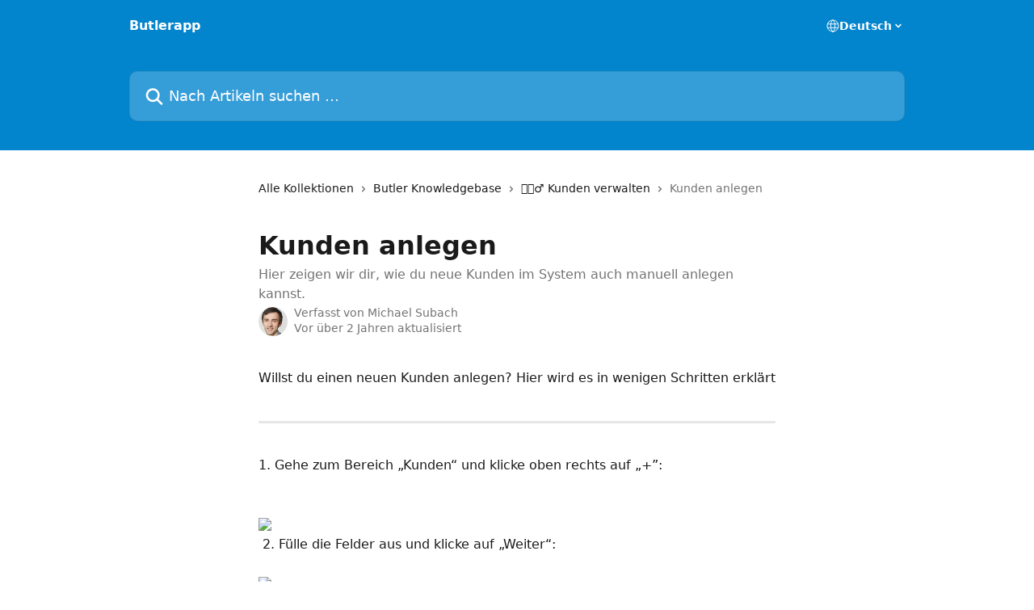

--- FILE ---
content_type: text/html; charset=utf-8
request_url: https://intercom.help/butler/de/articles/6649830-kunden-anlegen
body_size: 12432
content:
<!DOCTYPE html><html lang="de"><head><meta charSet="utf-8" data-next-head=""/><title data-next-head="">Kunden anlegen | Butlerapp</title><meta property="og:title" content="Kunden anlegen | Butlerapp" data-next-head=""/><meta name="twitter:title" content="Kunden anlegen | Butlerapp" data-next-head=""/><meta property="og:description" content="Hier zeigen wir dir, wie du neue Kunden im System auch manuell anlegen kannst." data-next-head=""/><meta name="twitter:description" content="Hier zeigen wir dir, wie du neue Kunden im System auch manuell anlegen kannst." data-next-head=""/><meta name="description" content="Hier zeigen wir dir, wie du neue Kunden im System auch manuell anlegen kannst." data-next-head=""/><meta property="og:type" content="article" data-next-head=""/><meta name="robots" content="noindex, nofollow" data-next-head=""/><meta name="viewport" content="width=device-width, initial-scale=1" data-next-head=""/><link href="https://static.intercomassets.com/assets/educate/educate-favicon-64x64-at-2x-52016a3500a250d0b118c0a04ddd13b1a7364a27759483536dd1940bccdefc20.png" rel="icon" data-next-head=""/><link rel="canonical" href="https://intercom.help/butler/de/articles/6649830-kunden-anlegen" data-next-head=""/><link rel="alternate" href="https://intercom.help/butler/de/articles/6649830-kunden-anlegen" hrefLang="de" data-next-head=""/><link rel="alternate" href="https://intercom.help/butler/de/articles/6649830-kunden-anlegen" hrefLang="x-default" data-next-head=""/><link nonce="xzISPXsCxFQYsMNDgWaxeKk3h78ncnUGL1R2YhsD/pM=" rel="preload" href="https://static.intercomassets.com/_next/static/css/3141721a1e975790.css" as="style"/><link nonce="xzISPXsCxFQYsMNDgWaxeKk3h78ncnUGL1R2YhsD/pM=" rel="stylesheet" href="https://static.intercomassets.com/_next/static/css/3141721a1e975790.css" data-n-g=""/><noscript data-n-css="xzISPXsCxFQYsMNDgWaxeKk3h78ncnUGL1R2YhsD/pM="></noscript><script defer="" nonce="xzISPXsCxFQYsMNDgWaxeKk3h78ncnUGL1R2YhsD/pM=" nomodule="" src="https://static.intercomassets.com/_next/static/chunks/polyfills-42372ed130431b0a.js"></script><script defer="" src="https://static.intercomassets.com/_next/static/chunks/7506.a4d4b38169fb1abb.js" nonce="xzISPXsCxFQYsMNDgWaxeKk3h78ncnUGL1R2YhsD/pM="></script><script src="https://static.intercomassets.com/_next/static/chunks/webpack-bddfdcefc2f9fcc5.js" nonce="xzISPXsCxFQYsMNDgWaxeKk3h78ncnUGL1R2YhsD/pM=" defer=""></script><script src="https://static.intercomassets.com/_next/static/chunks/framework-1f1b8d38c1d86c61.js" nonce="xzISPXsCxFQYsMNDgWaxeKk3h78ncnUGL1R2YhsD/pM=" defer=""></script><script src="https://static.intercomassets.com/_next/static/chunks/main-867d51f9867933e7.js" nonce="xzISPXsCxFQYsMNDgWaxeKk3h78ncnUGL1R2YhsD/pM=" defer=""></script><script src="https://static.intercomassets.com/_next/static/chunks/pages/_app-48cb5066bcd6f6c7.js" nonce="xzISPXsCxFQYsMNDgWaxeKk3h78ncnUGL1R2YhsD/pM=" defer=""></script><script src="https://static.intercomassets.com/_next/static/chunks/d0502abb-aa607f45f5026044.js" nonce="xzISPXsCxFQYsMNDgWaxeKk3h78ncnUGL1R2YhsD/pM=" defer=""></script><script src="https://static.intercomassets.com/_next/static/chunks/6190-ef428f6633b5a03f.js" nonce="xzISPXsCxFQYsMNDgWaxeKk3h78ncnUGL1R2YhsD/pM=" defer=""></script><script src="https://static.intercomassets.com/_next/static/chunks/5729-6d79ddfe1353a77c.js" nonce="xzISPXsCxFQYsMNDgWaxeKk3h78ncnUGL1R2YhsD/pM=" defer=""></script><script src="https://static.intercomassets.com/_next/static/chunks/296-7834dcf3444315af.js" nonce="xzISPXsCxFQYsMNDgWaxeKk3h78ncnUGL1R2YhsD/pM=" defer=""></script><script src="https://static.intercomassets.com/_next/static/chunks/4835-9db7cd232aae5617.js" nonce="xzISPXsCxFQYsMNDgWaxeKk3h78ncnUGL1R2YhsD/pM=" defer=""></script><script src="https://static.intercomassets.com/_next/static/chunks/2735-8954effe331a5dbf.js" nonce="xzISPXsCxFQYsMNDgWaxeKk3h78ncnUGL1R2YhsD/pM=" defer=""></script><script src="https://static.intercomassets.com/_next/static/chunks/pages/%5BhelpCenterIdentifier%5D/%5Blocale%5D/articles/%5BarticleSlug%5D-cb17d809302ca462.js" nonce="xzISPXsCxFQYsMNDgWaxeKk3h78ncnUGL1R2YhsD/pM=" defer=""></script><script src="https://static.intercomassets.com/_next/static/owCM6oqJUAqxAIiAh7wdD/_buildManifest.js" nonce="xzISPXsCxFQYsMNDgWaxeKk3h78ncnUGL1R2YhsD/pM=" defer=""></script><script src="https://static.intercomassets.com/_next/static/owCM6oqJUAqxAIiAh7wdD/_ssgManifest.js" nonce="xzISPXsCxFQYsMNDgWaxeKk3h78ncnUGL1R2YhsD/pM=" defer=""></script><meta name="sentry-trace" content="6565e1e6e0121e22e9363ad835452a78-024bb808947e190d-0"/><meta name="baggage" content="sentry-environment=production,sentry-release=26d76f7c84b09204ce798b2e4a56b669913ab165,sentry-public_key=187f842308a64dea9f1f64d4b1b9c298,sentry-trace_id=6565e1e6e0121e22e9363ad835452a78,sentry-org_id=2129,sentry-sampled=false,sentry-sample_rand=0.49501724671072944,sentry-sample_rate=0"/><style id="__jsx-581273778">:root{--body-bg: rgb(255, 255, 255);
--body-image: none;
--body-bg-rgb: 255, 255, 255;
--body-border: rgb(230, 230, 230);
--body-primary-color: #1a1a1a;
--body-secondary-color: #737373;
--body-reaction-bg: rgb(242, 242, 242);
--body-reaction-text-color: rgb(64, 64, 64);
--body-toc-active-border: #737373;
--body-toc-inactive-border: #f2f2f2;
--body-toc-inactive-color: #737373;
--body-toc-active-font-weight: 400;
--body-table-border: rgb(204, 204, 204);
--body-color: hsl(0, 0%, 0%);
--footer-bg: rgb(255, 255, 255);
--footer-image: none;
--footer-border: rgb(230, 230, 230);
--footer-color: hsl(211, 10%, 61%);
--header-bg: rgb(3, 133, 205);
--header-image: none;
--header-color: hsl(0, 0%, 100%);
--collection-card-bg: rgb(255, 255, 255);
--collection-card-image: none;
--collection-card-color: hsl(201, 97%, 41%);
--card-bg: rgb(255, 255, 255);
--card-border-color: rgb(230, 230, 230);
--card-border-inner-radius: 6px;
--card-border-radius: 8px;
--card-shadow: 0 1px 2px 0 rgb(0 0 0 / 0.05);
--search-bar-border-radius: 10px;
--search-bar-width: 100%;
--ticket-blue-bg-color: #dce1f9;
--ticket-blue-text-color: #334bfa;
--ticket-green-bg-color: #d7efdc;
--ticket-green-text-color: #0f7134;
--ticket-orange-bg-color: #ffebdb;
--ticket-orange-text-color: #b24d00;
--ticket-red-bg-color: #ffdbdb;
--ticket-red-text-color: #df2020;
--header-height: 245px;
--header-subheader-background-color: ;
--header-subheader-font-color: ;
--content-block-color: hsl(0, 0%, 0%);
--content-block-button-color: hsl(0, 0%, 0%);
--content-block-button-radius: nullpx;
--primary-color: hsl(201, 97%, 41%);
--primary-color-alpha-10: hsla(201, 97%, 41%, 0.1);
--primary-color-alpha-60: hsla(201, 97%, 41%, 0.6);
--text-on-primary-color: #1a1a1a}</style><style id="__jsx-1611979459">:root{--font-family-primary: system-ui, "Segoe UI", "Roboto", "Helvetica", "Arial", sans-serif, "Apple Color Emoji", "Segoe UI Emoji", "Segoe UI Symbol"}</style><style id="__jsx-2466147061">:root{--font-family-secondary: system-ui, "Segoe UI", "Roboto", "Helvetica", "Arial", sans-serif, "Apple Color Emoji", "Segoe UI Emoji", "Segoe UI Symbol"}</style><style id="__jsx-cf6f0ea00fa5c760">.fade-background.jsx-cf6f0ea00fa5c760{background:radial-gradient(333.38%100%at 50%0%,rgba(var(--body-bg-rgb),0)0%,rgba(var(--body-bg-rgb),.00925356)11.67%,rgba(var(--body-bg-rgb),.0337355)21.17%,rgba(var(--body-bg-rgb),.0718242)28.85%,rgba(var(--body-bg-rgb),.121898)35.03%,rgba(var(--body-bg-rgb),.182336)40.05%,rgba(var(--body-bg-rgb),.251516)44.25%,rgba(var(--body-bg-rgb),.327818)47.96%,rgba(var(--body-bg-rgb),.409618)51.51%,rgba(var(--body-bg-rgb),.495297)55.23%,rgba(var(--body-bg-rgb),.583232)59.47%,rgba(var(--body-bg-rgb),.671801)64.55%,rgba(var(--body-bg-rgb),.759385)70.81%,rgba(var(--body-bg-rgb),.84436)78.58%,rgba(var(--body-bg-rgb),.9551)88.2%,rgba(var(--body-bg-rgb),1)100%),var(--header-image),var(--header-bg);background-size:cover;background-position-x:center}</style><style id="__jsx-4bed0c08ce36899e">.article_body a:not(.intercom-h2b-button){color:var(--primary-color)}article a.intercom-h2b-button{background-color:var(--primary-color);border:0}.zendesk-article table{overflow-x:scroll!important;display:block!important;height:auto!important}.intercom-interblocks-unordered-nested-list ul,.intercom-interblocks-ordered-nested-list ol{margin-top:16px;margin-bottom:16px}.intercom-interblocks-unordered-nested-list ul .intercom-interblocks-unordered-nested-list ul,.intercom-interblocks-unordered-nested-list ul .intercom-interblocks-ordered-nested-list ol,.intercom-interblocks-ordered-nested-list ol .intercom-interblocks-ordered-nested-list ol,.intercom-interblocks-ordered-nested-list ol .intercom-interblocks-unordered-nested-list ul{margin-top:0;margin-bottom:0}.intercom-interblocks-image a:focus{outline-offset:3px}</style></head><body><div id="__next"><div dir="ltr" class="h-full w-full"><a href="#main-content" class="sr-only font-bold text-header-color focus:not-sr-only focus:absolute focus:left-4 focus:top-4 focus:z-50" aria-roledescription="Link, drücken Sie Control-Option-Pfeil-rechts, um zu beenden">Zum Hauptinhalt springen</a><main class="header__lite"><header id="header" data-testid="header" class="jsx-cf6f0ea00fa5c760 flex flex-col text-header-color"><div class="jsx-cf6f0ea00fa5c760 relative flex grow flex-col mb-9 bg-header-bg bg-header-image bg-cover bg-center pb-9"><div id="sr-announcement" aria-live="polite" class="jsx-cf6f0ea00fa5c760 sr-only"></div><div class="jsx-cf6f0ea00fa5c760 flex h-full flex-col items-center marker:shrink-0"><section class="relative flex w-full flex-col mb-6 pb-6"><div class="header__meta_wrapper flex justify-center px-5 pt-6 leading-none sm:px-10"><div class="flex items-center w-240" data-testid="subheader-container"><div class="mo__body header__site_name"><div class="header__logo"><a href="/butler/de/"><span data-testid="logo-sitename" class="header__name">Butlerapp</span></a></div></div><div><div class="flex items-center font-semibold"><div class="flex items-center md:hidden" data-testid="small-screen-children"><button class="flex items-center border-none bg-transparent px-1.5" data-testid="hamburger-menu-button" aria-label="Menü öffnen"><svg width="24" height="24" viewBox="0 0 16 16" xmlns="http://www.w3.org/2000/svg" class="fill-current"><path d="M1.86861 2C1.38889 2 1 2.3806 1 2.85008C1 3.31957 1.38889 3.70017 1.86861 3.70017H14.1314C14.6111 3.70017 15 3.31957 15 2.85008C15 2.3806 14.6111 2 14.1314 2H1.86861Z"></path><path d="M1 8C1 7.53051 1.38889 7.14992 1.86861 7.14992H14.1314C14.6111 7.14992 15 7.53051 15 8C15 8.46949 14.6111 8.85008 14.1314 8.85008H1.86861C1.38889 8.85008 1 8.46949 1 8Z"></path><path d="M1 13.1499C1 12.6804 1.38889 12.2998 1.86861 12.2998H14.1314C14.6111 12.2998 15 12.6804 15 13.1499C15 13.6194 14.6111 14 14.1314 14H1.86861C1.38889 14 1 13.6194 1 13.1499Z"></path></svg></button><div class="fixed right-0 top-0 z-50 h-full w-full hidden" data-testid="hamburger-menu"><div class="flex h-full w-full justify-end bg-black bg-opacity-30"><div class="flex h-fit w-full flex-col bg-white opacity-100 sm:h-full sm:w-1/2"><button class="text-body-font flex items-center self-end border-none bg-transparent pr-6 pt-6" data-testid="hamburger-menu-close-button" aria-label="Menü schließen"><svg width="24" height="24" viewBox="0 0 16 16" xmlns="http://www.w3.org/2000/svg"><path d="M3.5097 3.5097C3.84165 3.17776 4.37984 3.17776 4.71178 3.5097L7.99983 6.79775L11.2879 3.5097C11.6198 3.17776 12.158 3.17776 12.49 3.5097C12.8219 3.84165 12.8219 4.37984 12.49 4.71178L9.20191 7.99983L12.49 11.2879C12.8219 11.6198 12.8219 12.158 12.49 12.49C12.158 12.8219 11.6198 12.8219 11.2879 12.49L7.99983 9.20191L4.71178 12.49C4.37984 12.8219 3.84165 12.8219 3.5097 12.49C3.17776 12.158 3.17776 11.6198 3.5097 11.2879L6.79775 7.99983L3.5097 4.71178C3.17776 4.37984 3.17776 3.84165 3.5097 3.5097Z"></path></svg></button><nav class="flex flex-col pl-4 text-black"><div class="relative cursor-pointer has-[:focus]:outline"><select class="peer absolute z-10 block h-6 w-full cursor-pointer opacity-0 md:text-base" aria-label="Sprache ändern" id="language-selector"><option value="/butler/de/articles/6649830-kunden-anlegen" class="text-black" selected="">Deutsch</option></select><div class="mb-10 ml-5 flex items-center gap-1 text-md hover:opacity-80 peer-hover:opacity-80 md:m-0 md:ml-3 md:text-base" aria-hidden="true"><svg id="locale-picker-globe" width="16" height="16" viewBox="0 0 16 16" fill="none" xmlns="http://www.w3.org/2000/svg" class="shrink-0" aria-hidden="true"><path d="M8 15C11.866 15 15 11.866 15 8C15 4.13401 11.866 1 8 1C4.13401 1 1 4.13401 1 8C1 11.866 4.13401 15 8 15Z" stroke="currentColor" stroke-linecap="round" stroke-linejoin="round"></path><path d="M8 15C9.39949 15 10.534 11.866 10.534 8C10.534 4.13401 9.39949 1 8 1C6.60051 1 5.466 4.13401 5.466 8C5.466 11.866 6.60051 15 8 15Z" stroke="currentColor" stroke-linecap="round" stroke-linejoin="round"></path><path d="M1.448 5.75989H14.524" stroke="currentColor" stroke-linecap="round" stroke-linejoin="round"></path><path d="M1.448 10.2402H14.524" stroke="currentColor" stroke-linecap="round" stroke-linejoin="round"></path></svg>Deutsch<svg id="locale-picker-arrow" width="16" height="16" viewBox="0 0 16 16" fill="none" xmlns="http://www.w3.org/2000/svg" class="shrink-0" aria-hidden="true"><path d="M5 6.5L8.00093 9.5L11 6.50187" stroke="currentColor" stroke-width="1.5" stroke-linecap="round" stroke-linejoin="round"></path></svg></div></div></nav></div></div></div></div><nav class="hidden items-center md:flex" data-testid="large-screen-children"><div class="relative cursor-pointer has-[:focus]:outline"><select class="peer absolute z-10 block h-6 w-full cursor-pointer opacity-0 md:text-base" aria-label="Sprache ändern" id="language-selector"><option value="/butler/de/articles/6649830-kunden-anlegen" class="text-black" selected="">Deutsch</option></select><div class="mb-10 ml-5 flex items-center gap-1 text-md hover:opacity-80 peer-hover:opacity-80 md:m-0 md:ml-3 md:text-base" aria-hidden="true"><svg id="locale-picker-globe" width="16" height="16" viewBox="0 0 16 16" fill="none" xmlns="http://www.w3.org/2000/svg" class="shrink-0" aria-hidden="true"><path d="M8 15C11.866 15 15 11.866 15 8C15 4.13401 11.866 1 8 1C4.13401 1 1 4.13401 1 8C1 11.866 4.13401 15 8 15Z" stroke="currentColor" stroke-linecap="round" stroke-linejoin="round"></path><path d="M8 15C9.39949 15 10.534 11.866 10.534 8C10.534 4.13401 9.39949 1 8 1C6.60051 1 5.466 4.13401 5.466 8C5.466 11.866 6.60051 15 8 15Z" stroke="currentColor" stroke-linecap="round" stroke-linejoin="round"></path><path d="M1.448 5.75989H14.524" stroke="currentColor" stroke-linecap="round" stroke-linejoin="round"></path><path d="M1.448 10.2402H14.524" stroke="currentColor" stroke-linecap="round" stroke-linejoin="round"></path></svg>Deutsch<svg id="locale-picker-arrow" width="16" height="16" viewBox="0 0 16 16" fill="none" xmlns="http://www.w3.org/2000/svg" class="shrink-0" aria-hidden="true"><path d="M5 6.5L8.00093 9.5L11 6.50187" stroke="currentColor" stroke-width="1.5" stroke-linecap="round" stroke-linejoin="round"></path></svg></div></div></nav></div></div></div></div></section><section class="relative mx-5 flex h-full w-full flex-col items-center px-5 sm:px-10"><div class="flex h-full max-w-full flex-col w-240" data-testid="main-header-container"><div id="search-bar" class="relative w-full"><form action="/butler/de/" autoComplete="off"><div class="flex w-full flex-col"><div class="relative flex w-full sm:w-search-bar"><label for="search-input" class="sr-only">Nach Artikeln suchen …</label><input id="search-input" type="text" autoComplete="off" class="peer w-full rounded-search-bar border border-black-alpha-8 bg-white-alpha-20 p-4 ps-12 font-secondary text-lg text-header-color shadow-search-bar outline-none transition ease-linear placeholder:text-header-color hover:bg-white-alpha-27 hover:shadow-search-bar-hover focus:border-transparent focus:bg-white focus:text-black-10 focus:shadow-search-bar-focused placeholder:focus:text-black-45" placeholder="Nach Artikeln suchen …" name="q" aria-label="Nach Artikeln suchen …" value=""/><div class="absolute inset-y-0 start-0 flex items-center fill-header-color peer-focus-visible:fill-black-45 pointer-events-none ps-5"><svg width="22" height="21" viewBox="0 0 22 21" xmlns="http://www.w3.org/2000/svg" class="fill-inherit" aria-hidden="true"><path fill-rule="evenodd" clip-rule="evenodd" d="M3.27485 8.7001C3.27485 5.42781 5.92757 2.7751 9.19985 2.7751C12.4721 2.7751 15.1249 5.42781 15.1249 8.7001C15.1249 11.9724 12.4721 14.6251 9.19985 14.6251C5.92757 14.6251 3.27485 11.9724 3.27485 8.7001ZM9.19985 0.225098C4.51924 0.225098 0.724854 4.01948 0.724854 8.7001C0.724854 13.3807 4.51924 17.1751 9.19985 17.1751C11.0802 17.1751 12.8176 16.5627 14.2234 15.5265L19.0981 20.4013C19.5961 20.8992 20.4033 20.8992 20.9013 20.4013C21.3992 19.9033 21.3992 19.0961 20.9013 18.5981L16.0264 13.7233C17.0625 12.3176 17.6749 10.5804 17.6749 8.7001C17.6749 4.01948 13.8805 0.225098 9.19985 0.225098Z"></path></svg></div></div></div></form></div></div></section></div></div></header><div class="z-1 flex shrink-0 grow basis-auto justify-center px-5 sm:px-10"><section data-testid="main-content" id="main-content" class="max-w-full w-240"><section data-testid="article-section" class="section section__article"><div class="justify-center flex"><div class="relative z-3 w-full lg:max-w-160 "><div class="flex pb-6 max-md:pb-2 lg:max-w-160"><div tabindex="-1" class="focus:outline-none"><div class="flex flex-wrap items-baseline pb-4 text-base" tabindex="0" role="navigation" aria-label="Breadcrumb"><a href="/butler/de/" class="pr-2 text-body-primary-color no-underline hover:text-body-secondary-color">Alle Kollektionen</a><div class="pr-2" aria-hidden="true"><svg width="6" height="10" viewBox="0 0 6 10" class="block h-2 w-2 fill-body-secondary-color rtl:rotate-180" xmlns="http://www.w3.org/2000/svg"><path fill-rule="evenodd" clip-rule="evenodd" d="M0.648862 0.898862C0.316916 1.23081 0.316916 1.769 0.648862 2.10094L3.54782 4.9999L0.648862 7.89886C0.316916 8.23081 0.316917 8.769 0.648862 9.10094C0.980808 9.43289 1.519 9.43289 1.85094 9.10094L5.35094 5.60094C5.68289 5.269 5.68289 4.73081 5.35094 4.39886L1.85094 0.898862C1.519 0.566916 0.980807 0.566916 0.648862 0.898862Z"></path></svg></div><a href="https://intercom.help/butler/de/collections/3160101-butler-knowledgebase" class="pr-2 text-body-primary-color no-underline hover:text-body-secondary-color" data-testid="breadcrumb-0">Butler Knowledgebase</a><div class="pr-2" aria-hidden="true"><svg width="6" height="10" viewBox="0 0 6 10" class="block h-2 w-2 fill-body-secondary-color rtl:rotate-180" xmlns="http://www.w3.org/2000/svg"><path fill-rule="evenodd" clip-rule="evenodd" d="M0.648862 0.898862C0.316916 1.23081 0.316916 1.769 0.648862 2.10094L3.54782 4.9999L0.648862 7.89886C0.316916 8.23081 0.316917 8.769 0.648862 9.10094C0.980808 9.43289 1.519 9.43289 1.85094 9.10094L5.35094 5.60094C5.68289 5.269 5.68289 4.73081 5.35094 4.39886L1.85094 0.898862C1.519 0.566916 0.980807 0.566916 0.648862 0.898862Z"></path></svg></div><a href="https://intercom.help/butler/de/collections/3719933-kunden-verwalten" class="pr-2 text-body-primary-color no-underline hover:text-body-secondary-color" data-testid="breadcrumb-1">💁🏻‍♂️ Kunden verwalten</a><div class="pr-2" aria-hidden="true"><svg width="6" height="10" viewBox="0 0 6 10" class="block h-2 w-2 fill-body-secondary-color rtl:rotate-180" xmlns="http://www.w3.org/2000/svg"><path fill-rule="evenodd" clip-rule="evenodd" d="M0.648862 0.898862C0.316916 1.23081 0.316916 1.769 0.648862 2.10094L3.54782 4.9999L0.648862 7.89886C0.316916 8.23081 0.316917 8.769 0.648862 9.10094C0.980808 9.43289 1.519 9.43289 1.85094 9.10094L5.35094 5.60094C5.68289 5.269 5.68289 4.73081 5.35094 4.39886L1.85094 0.898862C1.519 0.566916 0.980807 0.566916 0.648862 0.898862Z"></path></svg></div><div class="text-body-secondary-color">Kunden anlegen</div></div></div></div><div class=""><div class="article intercom-force-break"><div class="mb-10 max-lg:mb-6"><div class="flex flex-col gap-4"><div class="flex flex-col"><h1 class="mb-1 font-primary text-2xl font-bold leading-10 text-body-primary-color">Kunden anlegen</h1><div class="text-md font-normal leading-normal text-body-secondary-color"><p>Hier zeigen wir dir, wie du neue Kunden im System auch manuell anlegen kannst.</p></div></div><div class="avatar"><div class="avatar__photo"><img width="24" height="24" src="https://static.intercomassets.com/avatars/6833187/square_128/mi-ava-1698828226.jpeg" alt="Michael Subach avatar" class="inline-flex items-center justify-center rounded-full bg-primary text-lg font-bold leading-6 text-primary-text shadow-solid-2 shadow-body-bg [&amp;:nth-child(n+2)]:hidden lg:[&amp;:nth-child(n+2)]:inline-flex h-8 w-8 sm:h-9 sm:w-9"/></div><div class="avatar__info -mt-0.5 text-base"><span class="text-body-secondary-color"><div>Verfasst von <span>Michael Subach</span></div> <!-- -->Vor über 2 Jahren aktualisiert</span></div></div></div></div><div class="jsx-4bed0c08ce36899e "><div class="jsx-4bed0c08ce36899e article_body"><article class="jsx-4bed0c08ce36899e "><div class="intercom-interblocks-paragraph no-margin intercom-interblocks-align-left"><p>Willst du einen neuen Kunden anlegen? Hier wird es in wenigen Schritten erklärt</p></div><div class="intercom-interblocks-paragraph no-margin intercom-interblocks-align-left"><p> </p></div><div class="intercom-interblocks-horizontal-rule"><hr/></div><div class="intercom-interblocks-paragraph no-margin intercom-interblocks-align-left"><p> </p></div><div class="intercom-interblocks-paragraph no-margin intercom-interblocks-align-left"><p>1. Gehe zum Bereich „Kunden“ und klicke oben rechts auf „+”:</p></div><div class="intercom-interblocks-paragraph no-margin intercom-interblocks-align-left"><p> </p></div><div class="intercom-interblocks-paragraph no-margin intercom-interblocks-align-left"><p> </p></div><div class="intercom-interblocks-image intercom-interblocks-align-left"><a href="https://downloads.intercomcdn.com/i/o/599454482/7a2ee586bb4830bb6876784d/2022-10-17_18-23-55.png" target="_blank" rel="noreferrer nofollow noopener"><img src="https://downloads.intercomcdn.com/i/o/599454482/7a2ee586bb4830bb6876784d/2022-10-17_18-23-55.png?expires=1768612500&amp;signature=5cc8d5561a5229e3bfa01b9d50ac427fe4f974e6179bdf22d2c910fd0040980b&amp;req=cSkuEsx6mYldFb4f3HP0gB8VSSJgJB7QKg7y23Y3CkF1IVmKapWCA8E1dGiC%0AytiAcZiYriVn4HmWZg%3D%3D%0A" width="2866" height="1338"/></a></div><div class="intercom-interblocks-paragraph no-margin intercom-interblocks-align-left"><p> 2. Fülle die Felder aus und klicke auf „Weiter“:</p></div><div class="intercom-interblocks-paragraph no-margin intercom-interblocks-align-left"><p> </p></div><div class="intercom-interblocks-image intercom-interblocks-align-left"><a href="https://downloads.intercomcdn.com/i/o/611576728/ede50628a67fc229fa9baf57/image.png" target="_blank" rel="noreferrer nofollow noopener"><img src="https://downloads.intercomcdn.com/i/o/611576728/ede50628a67fc229fa9baf57/image.png?expires=1768612500&amp;signature=7991b623a2dbd5dc92ea70a03d358ee6405a8ede5a7af0f57209928c47fed5ec&amp;req=ciEmE854moNXFb4f3HP0gPzVKi4Ay4tw6zrIBdMXTJFXirMZ6jTL5ghZ1YKL%0Ae7dVVCkJEErusey2XA%3D%3D%0A" width="2868" height="1584"/></a></div><div class="intercom-interblocks-paragraph no-margin intercom-interblocks-align-left"><p> </p></div><div class="intercom-interblocks-paragraph no-margin intercom-interblocks-align-left"><p>3. Der neue Kundeneintrag ist gespeichert.</p></div><div class="intercom-interblocks-paragraph no-margin intercom-interblocks-align-left"><p> </p></div><div class="intercom-interblocks-paragraph no-margin intercom-interblocks-align-left"><p>❗<b>Hinweis: </b>Bucht sich der Kunde auf der Buchungsseite selbst ein, entsteht der neue Kundeneintrag automatisch im System. Du musst nichts mehr tun!</p></div><div class="intercom-interblocks-paragraph no-margin intercom-interblocks-align-left"><p> </p></div><div class="intercom-interblocks-paragraph no-margin intercom-interblocks-align-left"><p> 💁‍♀️ Du willst eine Buchung eintragen, wobei der Kunde bis dato noch nicht im System gelistet ist? Der Kunde ist also neu und du willst seine Daten erst im System eintragen:</p></div><div class="intercom-interblocks-paragraph no-margin intercom-interblocks-align-left"><p> </p></div><div class="intercom-interblocks-paragraph no-margin intercom-interblocks-align-left"><p>💡<b>Tipp: </b>Melde den Kunden für die gewünschte Veranstaltung an. Zusammen mit der neuen Buchung entsteht im System auch ein neuer Kundeneintrag.</p></div><div class="intercom-interblocks-paragraph no-margin intercom-interblocks-align-left"><p> </p></div><div class="intercom-interblocks-paragraph no-margin intercom-interblocks-align-left"><p>✅ <b>Fertig!</b></p></div></article></div></div></div></div><div class="intercom-reaction-picker -mb-4 -ml-4 -mr-4 mt-6 rounded-card sm:-mb-2 sm:-ml-1 sm:-mr-1 sm:mt-8" role="group" aria-label="Feedback-Formular"><div class="intercom-reaction-prompt">Hat dies deine Frage beantwortet?</div><div class="intercom-reactions-container"><button class="intercom-reaction" aria-label="Enttäuschte Reaktion" tabindex="0" data-reaction-text="disappointed" aria-pressed="false"><span title="Enttäuscht">😞</span></button><button class="intercom-reaction" aria-label="Neutrale Reaktion" tabindex="0" data-reaction-text="neutral" aria-pressed="false"><span title="Neutral">😐</span></button><button class="intercom-reaction" aria-label="Smiley-Reaktion" tabindex="0" data-reaction-text="smiley" aria-pressed="false"><span title="Smiley">😃</span></button></div></div></div></div></section></section></div><footer id="footer" class="mt-24 shrink-0 bg-footer-bg px-0 py-12 text-left text-base text-footer-color"><div class="shrink-0 grow basis-auto px-5 sm:px-10"><div class="mx-auto max-w-240 sm:w-auto"><div><div class="text-center" data-testid="simple-footer-layout"><div class="align-middle text-lg text-footer-color"><a class="no-underline" href="/butler/de/"><span data-testid="logo-sitename">Butlerapp</span></a></div><div class="mt-10 flex justify-center"><div class="flex items-center text-sm" data-testid="intercom-advert-branding"><svg width="14" height="14" viewBox="0 0 16 16" fill="none" xmlns="http://www.w3.org/2000/svg"><title>Intercom</title><g clip-path="url(#clip0_1870_86937)"><path d="M14 0H2C0.895 0 0 0.895 0 2V14C0 15.105 0.895 16 2 16H14C15.105 16 16 15.105 16 14V2C16 0.895 15.105 0 14 0ZM10.133 3.02C10.133 2.727 10.373 2.49 10.667 2.49C10.961 2.49 11.2 2.727 11.2 3.02V10.134C11.2 10.428 10.96 10.667 10.667 10.667C10.372 10.667 10.133 10.427 10.133 10.134V3.02ZM7.467 2.672C7.467 2.375 7.705 2.132 8 2.132C8.294 2.132 8.533 2.375 8.533 2.672V10.484C8.533 10.781 8.293 11.022 8 11.022C7.705 11.022 7.467 10.782 7.467 10.484V2.672ZM4.8 3.022C4.8 2.727 5.04 2.489 5.333 2.489C5.628 2.489 5.867 2.726 5.867 3.019V10.133C5.867 10.427 5.627 10.666 5.333 10.666C5.039 10.666 4.8 10.426 4.8 10.133V3.02V3.022ZM2.133 4.088C2.133 3.792 2.373 3.554 2.667 3.554C2.961 3.554 3.2 3.792 3.2 4.087V8.887C3.2 9.18 2.96 9.419 2.667 9.419C2.372 9.419 2.133 9.179 2.133 8.886V4.086V4.088ZM13.68 12.136C13.598 12.206 11.622 13.866 8 13.866C4.378 13.866 2.402 12.206 2.32 12.136C2.096 11.946 2.07 11.608 2.262 11.384C2.452 11.161 2.789 11.134 3.012 11.324C3.044 11.355 4.808 12.8 8 12.8C11.232 12.8 12.97 11.343 12.986 11.328C13.209 11.138 13.546 11.163 13.738 11.386C13.93 11.61 13.904 11.946 13.68 12.138V12.136ZM13.867 8.886C13.867 9.181 13.627 9.42 13.333 9.42C13.039 9.42 12.8 9.18 12.8 8.887V4.087C12.8 3.791 13.04 3.553 13.333 3.553C13.628 3.553 13.867 3.791 13.867 4.086V8.886Z" class="fill-current"></path></g><defs><clipPath id="clip0_1870_86937"><rect width="16" height="16" fill="none"></rect></clipPath></defs></svg><a href="https://www.intercom.com/intercom-link?company=Kundenservice&amp;solution=customer-support&amp;utm_campaign=intercom-link&amp;utm_content=We+run+on+Intercom&amp;utm_medium=help-center&amp;utm_referrer=https%3A%2F%2Fintercom.help%2Fbutler%2Fde%2Farticles%2F6649830-kunden-anlegen&amp;utm_source=desktop-web" class="pl-2 align-middle no-underline">Wir nutzen Intercom</a></div></div></div></div></div></div></footer></main></div></div><script id="__NEXT_DATA__" type="application/json" nonce="xzISPXsCxFQYsMNDgWaxeKk3h78ncnUGL1R2YhsD/pM=">{"props":{"pageProps":{"app":{"id":"gc6qyg0y","messengerUrl":"https://widget.intercom.io/widget/gc6qyg0y","name":"Kundenservice","poweredByIntercomUrl":"https://www.intercom.com/intercom-link?company=Kundenservice\u0026solution=customer-support\u0026utm_campaign=intercom-link\u0026utm_content=We+run+on+Intercom\u0026utm_medium=help-center\u0026utm_referrer=https%3A%2F%2Fintercom.help%2Fbutler%2Fde%2Farticles%2F6649830-kunden-anlegen\u0026utm_source=desktop-web","features":{"consentBannerBeta":false,"customNotFoundErrorMessage":false,"disableFontPreloading":false,"disableNoMarginClassTransformation":false,"finOnHelpCenter":false,"hideIconsWithBackgroundImages":false,"messengerCustomFonts":false}},"helpCenterSite":{"customDomain":null,"defaultLocale":"de","disableBranding":false,"externalLoginName":null,"externalLoginUrl":null,"footerContactDetails":null,"footerLinks":{"custom":[],"socialLinks":[],"linkGroups":[]},"headerLinks":[],"homeCollectionCols":1,"googleAnalyticsTrackingId":null,"googleTagManagerId":null,"pathPrefixForCustomDomain":null,"seoIndexingEnabled":false,"helpCenterId":2597769,"url":"https://intercom.help/butler","customizedFooterTextContent":null,"consentBannerConfig":null,"canInjectCustomScripts":false,"scriptSection":1,"customScriptFilesExist":false},"localeLinks":[{"id":"de","absoluteUrl":"https://intercom.help/butler/de/articles/6649830-kunden-anlegen","available":true,"name":"Deutsch","selected":true,"url":"/butler/de/articles/6649830-kunden-anlegen"}],"requestContext":{"articleSource":null,"academy":false,"canonicalUrl":"https://intercom.help/butler/de/articles/6649830-kunden-anlegen","headerless":false,"isDefaultDomainRequest":true,"nonce":"xzISPXsCxFQYsMNDgWaxeKk3h78ncnUGL1R2YhsD/pM=","rootUrl":"/butler/de/","sheetUserCipher":null,"type":"help-center"},"theme":{"color":"0385CD","siteName":"Butlerapp","headline":"","headerFontColor":"FFFFFF","logo":null,"logoHeight":null,"header":null,"favicon":"https://static.intercomassets.com/assets/educate/educate-favicon-64x64-at-2x-52016a3500a250d0b118c0a04ddd13b1a7364a27759483536dd1940bccdefc20.png","locale":"de","homeUrl":null,"social":null,"urlPrefixForDefaultDomain":"https://intercom.help/butler","customDomain":null,"customDomainUsesSsl":true,"customizationOptions":{"customizationType":1,"header":{"backgroundColor":"#0385CD","fontColor":"#FFFFFF","fadeToEdge":false,"backgroundGradient":null,"backgroundImageId":null,"backgroundImageUrl":null},"body":{"backgroundColor":null,"fontColor":null,"fadeToEdge":null,"backgroundGradient":null,"backgroundImageId":null},"footer":{"backgroundColor":null,"fontColor":null,"fadeToEdge":null,"backgroundGradient":null,"backgroundImageId":null,"showRichTextField":null},"layout":{"homePage":{"blocks":[{"type":"tickets-portal-link","enabled":false},{"type":"collection-list","columns":1,"template":0}]},"collectionsPage":{"showArticleDescriptions":false},"articlePage":{},"searchPage":{}},"collectionCard":{"global":{"backgroundColor":null,"fontColor":null,"fadeToEdge":null,"backgroundGradient":null,"backgroundImageId":null,"showIcons":true,"backgroundImageUrl":null},"collections":[]},"global":{"font":{"customFontFaces":[],"primary":null,"secondary":null},"componentStyle":{"card":{"type":null,"borderRadius":null}},"namedComponents":{"header":{"subheader":{"enabled":false,"style":{"backgroundColor":null,"fontColor":null}},"style":{"height":null,"align":null,"justify":null}},"searchBar":{"style":{"width":null,"borderRadius":null}},"footer":{"type":0}},"brand":{"colors":[],"websiteUrl":""}},"contentBlock":{"blockStyle":{"backgroundColor":null,"fontColor":null,"fadeToEdge":null,"backgroundGradient":null,"backgroundImageId":null,"backgroundImageUrl":null},"buttonOptions":{"backgroundColor":null,"fontColor":null,"borderRadius":null},"isFullWidth":null}},"helpCenterName":"Butlerapp","footerLogo":null,"footerLogoHeight":null,"localisedInformation":{"contentBlock":null}},"user":{"userId":"38812751-0f25-4fe6-bc37-f957f84247a8","role":"visitor_role","country_code":null},"articleContent":{"articleId":"6649830","author":{"avatar":"https://static.intercomassets.com/avatars/6833187/square_128/mi-ava-1698828226.jpeg","name":"Michael Subach","first_name":"Michael","avatar_shape":"circle"},"blocks":[{"type":"paragraph","text":"Willst du einen neuen Kunden anlegen? Hier wird es in wenigen Schritten erklärt","class":"no-margin"},{"type":"paragraph","text":" ","class":"no-margin"},{"type":"horizontalRule","text":"___________________________________________________________"},{"type":"paragraph","text":" ","class":"no-margin"},{"type":"paragraph","text":"1. Gehe zum Bereich „Kunden“ und klicke oben rechts auf „+”:","class":"no-margin"},{"type":"paragraph","text":" ","class":"no-margin"},{"type":"paragraph","text":" ","class":"no-margin"},{"type":"image","url":"https://downloads.intercomcdn.com/i/o/599454482/7a2ee586bb4830bb6876784d/2022-10-17_18-23-55.png?expires=1768612500\u0026signature=5cc8d5561a5229e3bfa01b9d50ac427fe4f974e6179bdf22d2c910fd0040980b\u0026req=cSkuEsx6mYldFb4f3HP0gB8VSSJgJB7QKg7y23Y3CkF1IVmKapWCA8E1dGiC%0AytiAcZiYriVn4HmWZg%3D%3D%0A","linkUrl":"https://downloads.intercomcdn.com/i/o/599454482/7a2ee586bb4830bb6876784d/2022-10-17_18-23-55.png","width":2866,"height":1338},{"type":"paragraph","text":" 2. Fülle die Felder aus und klicke auf „Weiter“:","class":"no-margin"},{"type":"paragraph","text":" ","class":"no-margin"},{"type":"image","url":"https://downloads.intercomcdn.com/i/o/611576728/ede50628a67fc229fa9baf57/image.png?expires=1768612500\u0026signature=7991b623a2dbd5dc92ea70a03d358ee6405a8ede5a7af0f57209928c47fed5ec\u0026req=ciEmE854moNXFb4f3HP0gPzVKi4Ay4tw6zrIBdMXTJFXirMZ6jTL5ghZ1YKL%0Ae7dVVCkJEErusey2XA%3D%3D%0A","linkUrl":"https://downloads.intercomcdn.com/i/o/611576728/ede50628a67fc229fa9baf57/image.png","width":2868,"height":1584},{"type":"paragraph","text":" ","class":"no-margin"},{"type":"paragraph","text":"3. Der neue Kundeneintrag ist gespeichert.","class":"no-margin"},{"type":"paragraph","text":" ","class":"no-margin"},{"type":"paragraph","text":"❗\u003cb\u003eHinweis: \u003c/b\u003eBucht sich der Kunde auf der Buchungsseite selbst ein, entsteht der neue Kundeneintrag automatisch im System. Du musst nichts mehr tun!","class":"no-margin"},{"type":"paragraph","text":" ","class":"no-margin"},{"type":"paragraph","text":" 💁‍♀️ Du willst eine Buchung eintragen, wobei der Kunde bis dato noch nicht im System gelistet ist? Der Kunde ist also neu und du willst seine Daten erst im System eintragen:","class":"no-margin"},{"type":"paragraph","text":" ","class":"no-margin"},{"type":"paragraph","text":"💡\u003cb\u003eTipp: \u003c/b\u003eMelde den Kunden für die gewünschte Veranstaltung an. Zusammen mit der neuen Buchung entsteht im System auch ein neuer Kundeneintrag.","class":"no-margin"},{"type":"paragraph","text":" ","class":"no-margin"},{"type":"paragraph","text":"✅ \u003cb\u003eFertig!\u003c/b\u003e","class":"no-margin"}],"collectionId":"3719933","description":"Hier zeigen wir dir, wie du neue Kunden im System auch manuell anlegen kannst.","id":"6423642","lastUpdated":"Vor über 2 Jahren aktualisiert","relatedArticles":null,"targetUserType":"everyone","title":"Kunden anlegen","showTableOfContents":false,"synced":false,"isStandaloneApp":false},"breadcrumbs":[{"url":"https://intercom.help/butler/de/collections/3160101-butler-knowledgebase","name":"Butler Knowledgebase"},{"url":"https://intercom.help/butler/de/collections/3719933-kunden-verwalten","name":"💁🏻‍♂️ Kunden verwalten"}],"selectedReaction":null,"showReactions":true,"themeCSSCustomProperties":{"--body-bg":"rgb(255, 255, 255)","--body-image":"none","--body-bg-rgb":"255, 255, 255","--body-border":"rgb(230, 230, 230)","--body-primary-color":"#1a1a1a","--body-secondary-color":"#737373","--body-reaction-bg":"rgb(242, 242, 242)","--body-reaction-text-color":"rgb(64, 64, 64)","--body-toc-active-border":"#737373","--body-toc-inactive-border":"#f2f2f2","--body-toc-inactive-color":"#737373","--body-toc-active-font-weight":400,"--body-table-border":"rgb(204, 204, 204)","--body-color":"hsl(0, 0%, 0%)","--footer-bg":"rgb(255, 255, 255)","--footer-image":"none","--footer-border":"rgb(230, 230, 230)","--footer-color":"hsl(211, 10%, 61%)","--header-bg":"rgb(3, 133, 205)","--header-image":"none","--header-color":"hsl(0, 0%, 100%)","--collection-card-bg":"rgb(255, 255, 255)","--collection-card-image":"none","--collection-card-color":"hsl(201, 97%, 41%)","--card-bg":"rgb(255, 255, 255)","--card-border-color":"rgb(230, 230, 230)","--card-border-inner-radius":"6px","--card-border-radius":"8px","--card-shadow":"0 1px 2px 0 rgb(0 0 0 / 0.05)","--search-bar-border-radius":"10px","--search-bar-width":"100%","--ticket-blue-bg-color":"#dce1f9","--ticket-blue-text-color":"#334bfa","--ticket-green-bg-color":"#d7efdc","--ticket-green-text-color":"#0f7134","--ticket-orange-bg-color":"#ffebdb","--ticket-orange-text-color":"#b24d00","--ticket-red-bg-color":"#ffdbdb","--ticket-red-text-color":"#df2020","--header-height":"245px","--header-subheader-background-color":"","--header-subheader-font-color":"","--content-block-color":"hsl(0, 0%, 0%)","--content-block-button-color":"hsl(0, 0%, 0%)","--content-block-button-radius":"nullpx","--primary-color":"hsl(201, 97%, 41%)","--primary-color-alpha-10":"hsla(201, 97%, 41%, 0.1)","--primary-color-alpha-60":"hsla(201, 97%, 41%, 0.6)","--text-on-primary-color":"#1a1a1a"},"intl":{"defaultLocale":"de","locale":"de","messages":{"layout.skip_to_main_content":"Zum Hauptinhalt springen","layout.skip_to_main_content_exit":"Link, drücken Sie Control-Option-Pfeil-rechts, um zu beenden","article.attachment_icon":"Symbol: Anhang","article.related_articles":"Verwandte Artikel","article.written_by":"Verfasst von \u003cb\u003e{author}\u003c/b\u003e","article.table_of_contents":"Inhaltsübersicht","breadcrumb.all_collections":"Alle Kollektionen","breadcrumb.aria_label":"Breadcrumb","collection.article_count.one":"{count} Artikel","collection.article_count.other":"{count} Artikel","collection.articles_heading":"Artikel","collection.sections_heading":"Sammlungen","collection.written_by.one":"Verfasst von \u003cb\u003e{author}\u003c/b\u003e","collection.written_by.two":"Verfasst von \u003cb\u003e{author1}\u003c/b\u003e und \u003cb\u003e{author2}\u003c/b\u003e","collection.written_by.three":"Verfasst von \u003cb\u003e{author1}\u003c/b\u003e, \u003cb\u003e{author2}\u003c/b\u003e und \u003cb\u003e{author3}\u003c/b\u003e","collection.written_by.four":"Verfasst von \u003cb\u003e{author1}\u003c/b\u003e, \u003cb\u003e{author2}\u003c/b\u003e, \u003cb\u003e{author3}\u003c/b\u003e und 1 weiteren Person","collection.written_by.other":"Verfasst von \u003cb\u003e{author1}\u003c/b\u003e, \u003cb\u003e{author2}\u003c/b\u003e, \u003cb\u003e{author3}\u003c/b\u003e und {count} weiteren Personen","collection.by.one":"Von {author}","collection.by.two":"Von {author1} und 1 weiteren Person","collection.by.other":"Von {author1} und {count} weiteren Personen","collection.by.count_one":"1 Autor","collection.by.count_plural":"{count} Autoren","community_banner.tip":"Tipp","community_banner.label":"\u003cb\u003eBenötigen Sie weitere Hilfe?\u003c/b\u003e Holen Sie sich Unterstützung von unserem {link}","community_banner.link_label":"Community-Forum","community_banner.description":"Finden Sie Antworten und erhalten Sie Hilfe vom Intercom-Support und von Community-Experten","header.headline":"Ratschläge und Antworten vom {appName}-Team","header.menu.open":"Menü öffnen","header.menu.close":"Menü schließen","locale_picker.aria_label":"Sprache ändern","not_authorized.cta":"Sie können versuchen, uns eine Nachricht zu senden oder sich bei {link} anzumelden","not_found.title":"Hoppla! Diese Seite existiert nicht.","not_found.not_authorized":"Dieser Artikel kann nicht geladen werden. Möglicherweise müssen Sie sich zuerst anmelden.","not_found.try_searching":"Versuchen Sie, nach Ihrer Antwort zu suchen oder senden Sie uns einfach eine Nachricht.","tickets_portal_bad_request.title":"Kein Zugriff auf das Ticketportal","tickets_portal_bad_request.learn_more":"Mehr erfahren","tickets_portal_bad_request.send_a_message":"Bitte wenden Sie sich an Ihren Administrator.","no_articles.title":"Leeres Hilfe-Center","no_articles.no_articles":"Dieses Hilfe-Center enthält noch keine Artikel oder Kollektionen.","preview.invalid_preview":"Es ist keine Vorschau für {previewType} verfügbar","reaction_picker.did_this_answer_your_question":"Hat dies deine Frage beantwortet?","reaction_picker.feedback_form_label":"Feedback-Formular","reaction_picker.reaction.disappointed.title":"Enttäuscht","reaction_picker.reaction.disappointed.aria_label":"Enttäuschte Reaktion","reaction_picker.reaction.neutral.title":"Neutral","reaction_picker.reaction.neutral.aria_label":"Neutrale Reaktion","reaction_picker.reaction.smiley.title":"Smiley","reaction_picker.reaction.smiley.aria_label":"Smiley-Reaktion","search.box_placeholder_fin":"Eine Frage stellen","search.box_placeholder":"Nach Artikeln suchen …","search.clear_search":"Suchanfrage löschen","search.fin_card_ask_text":"Fragen","search.fin_loading_title_1":"Ich denke nach …","search.fin_loading_title_2":"Durch Quellen suchen...","search.fin_loading_title_3":"Analyse läuft...","search.fin_card_description":"Finden Sie die Antwort mit Fin AI","search.fin_empty_state":"Leider konnte Fin AI Ihre Frage nicht beantworten. Versuchen Sie, sie anders zu formulieren oder etwas anderes zu fragen.","search.no_results":"Wir konnten keine Artikel finden für:","search.number_of_results":"{count} Suchergebnisse gefunden","search.submit_btn":"Nach Artikeln suchen","search.successful":"Suchergebnisse für:","footer.powered_by":"Wir nutzen Intercom","footer.privacy.choice":"Ihre Datenschutzentscheidungen","footer.social.facebook":"Facebook","footer.social.linkedin":"LinkedIn","footer.social.twitter":"Twitter","tickets.title":"Tickets","tickets.company_selector_option":"Tickets von {companyName}","tickets.all_states":"Alle Status","tickets.filters.company_tickets":"Alle Tickets","tickets.filters.my_tickets":"Von mir erstellt","tickets.filters.all":"Alle","tickets.no_tickets_found":"Keine Tickets gefunden","tickets.empty-state.generic.title":"Keine Tickets gefunden","tickets.empty-state.generic.description":"Versuchen Sie, verschiedene Stichwörter oder Filter zu verwenden.","tickets.empty-state.empty-own-tickets.title":"Keine Tickets wurden von Ihnen erstellt","tickets.empty-state.empty-own-tickets.description":"Tickets, die über den Messenger oder von einem Support-Mitarbeiter in Ihrer Konversation eingereicht werden, werden hier angezeigt.","tickets.empty-state.empty-q.description":"Versuchen Sie, andere Stichwörter zu verwenden oder nach Tippfehlern zu suchen.","tickets.navigation.home":"Startseite","tickets.navigation.tickets_portal":"Ticket-Portal","tickets.navigation.ticket_details":"Ticket Nr. {ticketId}","tickets.view_conversation":"Gespräch anzeigen","tickets.send_message":"Senden Sie uns eine Nachricht","tickets.continue_conversation":"Unterhaltung fortsetzen","tickets.avatar_image.image_alt":"{firstName}s Avatar","tickets.fields.id":"Ticket-ID","tickets.fields.type":"Ticket-Typ","tickets.fields.title":"Titel","tickets.fields.description":"Beschreibung","tickets.fields.created_by":"Erstellt von","tickets.fields.email_for_notification":"Sie werden hier und per E-Mail benachrichtigt.","tickets.fields.created_at":"Erstellt am","tickets.fields.sorting_updated_at":"Zuletzt aktualisiert","tickets.fields.state":"Ticket-Status","tickets.fields.assignee":"Zugewiesene Person","tickets.link-block.title":"Ticket-Portal.","tickets.link-block.description":"Verfolgen Sie den Fortschritt aller Tickets, die Ihr Unternehmen betreffen.","tickets.states.submitted":"Eingereicht","tickets.states.in_progress":"In Bearbeitung","tickets.states.waiting_on_customer":"Warten auf Antwort von Ihnen","tickets.states.resolved":"Gelöst","tickets.states.description.unassigned.submitted":"Wir kümmern uns in Kürze darum","tickets.states.description.assigned.submitted":"{assigneeName} kümmert sich in Kürze darum","tickets.states.description.unassigned.in_progress":"Wir arbeiten daran!","tickets.states.description.assigned.in_progress":"{assigneeName} arbeitet daran!","tickets.states.description.unassigned.waiting_on_customer":"Wir benötigen weitere Informationen von Ihnen","tickets.states.description.assigned.waiting_on_customer":"{assigneeName} benötigt weitere Informationen von Ihnen","tickets.states.description.unassigned.resolved":"Wir haben Ihr Ticket abgeschlossen","tickets.states.description.assigned.resolved":"{assigneeName} hat Ihr Ticket abgeschlossen","tickets.attributes.boolean.true":"Ja","tickets.attributes.boolean.false":"Nein","tickets.filter_any":"\u003cb\u003e{name}\u003c/b\u003e ist irgendein","tickets.filter_single":"\u003cb\u003e{name}\u003c/b\u003e ist {value}","tickets.filter_multiple":"\u003cb\u003e{name}\u003c/b\u003e ist eine/r von {count}","tickets.no_options_found":"Keine Optionen gefunden","tickets.filters.any_option":"Irgendein","tickets.filters.state":"Status","tickets.filters.type":"Typ","tickets.filters.created_by":"Erstellt von","tickets.filters.assigned_to":"Zugewiesen an","tickets.filters.created_on":"Erstellt am","tickets.filters.updated_on":"Aktualisiert am","tickets.filters.date_range.today":"Heute","tickets.filters.date_range.yesterday":"Gestern","tickets.filters.date_range.last_week":"Letzte Woche","tickets.filters.date_range.last_30_days":"Die letzten 30 Tage","tickets.filters.date_range.last_90_days":"Letzte 90 Tage","tickets.filters.date_range.custom":"Benutzerdefiniert","tickets.filters.date_range.apply_custom_range":"Anwenden","tickets.filters.date_range.custom_range.start_date":"Von","tickets.filters.date_range.custom_range.end_date":"An","tickets.filters.clear_filters":"Filter löschen","cookie_banner.default_text":"Diese Website verwendet Cookies und ähnliche Technologien („Cookies“), die für den Betrieb der Website unbedingt erforderlich sind. Wir und unsere Partner möchten auch zusätzliche Cookies setzen, um die Analyse der Website-Leistung, Funktionalität, Werbung und Social-Media-Funktionen zu ermöglichen. Siehe unsere {cookiePolicyLink} für mehr Details. Sie können Ihre Cookie-Präferenzen in unseren Cookie-Einstellungen ändern.","cookie_banner.gdpr_text":"Diese Website verwendet Cookies und ähnliche Technologien („Cookies“), die für den Betrieb der Website unbedingt erforderlich sind. Wir und unsere Partner möchten auch zusätzliche Cookies setzen, um die Analyse der Website-Leistung, Funktionalität, Werbung und Social-Media-Funktionen zu ermöglichen. Siehe unsere {cookiePolicyLink} für mehr Details. Sie können Ihre Cookie-Präferenzen in unseren Cookie-Einstellungen ändern.","cookie_banner.ccpa_text":"Diese Website verwendet Cookies und andere Technologien, die wir und unsere Drittanbieter einsetzen, um personenbezogene Daten über Sie und Ihre Interaktionen mit der Website (einschließlich angesehener Inhalte, Cursorbewegungen, Bildschirmaufzeichnungen und Chat-Inhalte) zu überwachen und aufzuzeichnen, wie in unserer Cookie-Richtlinie beschrieben. Indem Sie unsere Website weiterhin besuchen, stimmen Sie unseren {websiteTermsLink}, {privacyPolicyLink} und {cookiePolicyLink} zu.","cookie_banner.simple_text":"Wir verwenden Cookies, um unsere Website funktionsfähig zu machen und auch für Analyse- und Werbezwecke. Sie können optionale Cookies nach Belieben aktivieren oder deaktivieren. Siehe unsere {cookiePolicyLink} für weitere Einzelheiten.","cookie_banner.cookie_policy":"Cookie-Richtlinie","cookie_banner.website_terms":"Nutzungsbedingungen der Website","cookie_banner.privacy_policy":"Datenschutzrichtlinie","cookie_banner.accept_all":"Alle akzeptieren","cookie_banner.accept":"Akzeptieren","cookie_banner.reject_all":"Alle ablehnen","cookie_banner.manage_cookies":"Cookies verwalten","cookie_banner.close":"Banner schließen","cookie_settings.close":"Schließen","cookie_settings.title":"Cookie-Einstellungen","cookie_settings.description":"Wir verwenden Cookies, um Ihr Erlebnis zu verbessern. Sie können Ihre Cookie-Präferenzen unten anpassen. Siehe unsere {cookiePolicyLink} für weitere Einzelheiten.","cookie_settings.ccpa_title":"Ihre Datenschutzentscheidungen","cookie_settings.ccpa_description":"Sie haben das Recht, dem Verkauf Ihrer personenbezogenen Daten zu widersprechen. Siehe unsere {cookiePolicyLink} für weitere Einzelheiten darüber, wie wir Ihre Daten verwenden.","cookie_settings.save_preferences":"Einstellungen speichern"}},"_sentryTraceData":"6565e1e6e0121e22e9363ad835452a78-0d3f19409f6282fc-0","_sentryBaggage":"sentry-environment=production,sentry-release=26d76f7c84b09204ce798b2e4a56b669913ab165,sentry-public_key=187f842308a64dea9f1f64d4b1b9c298,sentry-trace_id=6565e1e6e0121e22e9363ad835452a78,sentry-org_id=2129,sentry-sampled=false,sentry-sample_rand=0.49501724671072944,sentry-sample_rate=0"},"__N_SSP":true},"page":"/[helpCenterIdentifier]/[locale]/articles/[articleSlug]","query":{"helpCenterIdentifier":"butler","locale":"de","articleSlug":"6649830-kunden-anlegen"},"buildId":"owCM6oqJUAqxAIiAh7wdD","assetPrefix":"https://static.intercomassets.com","isFallback":false,"isExperimentalCompile":false,"dynamicIds":[47506],"gssp":true,"scriptLoader":[]}</script></body></html>